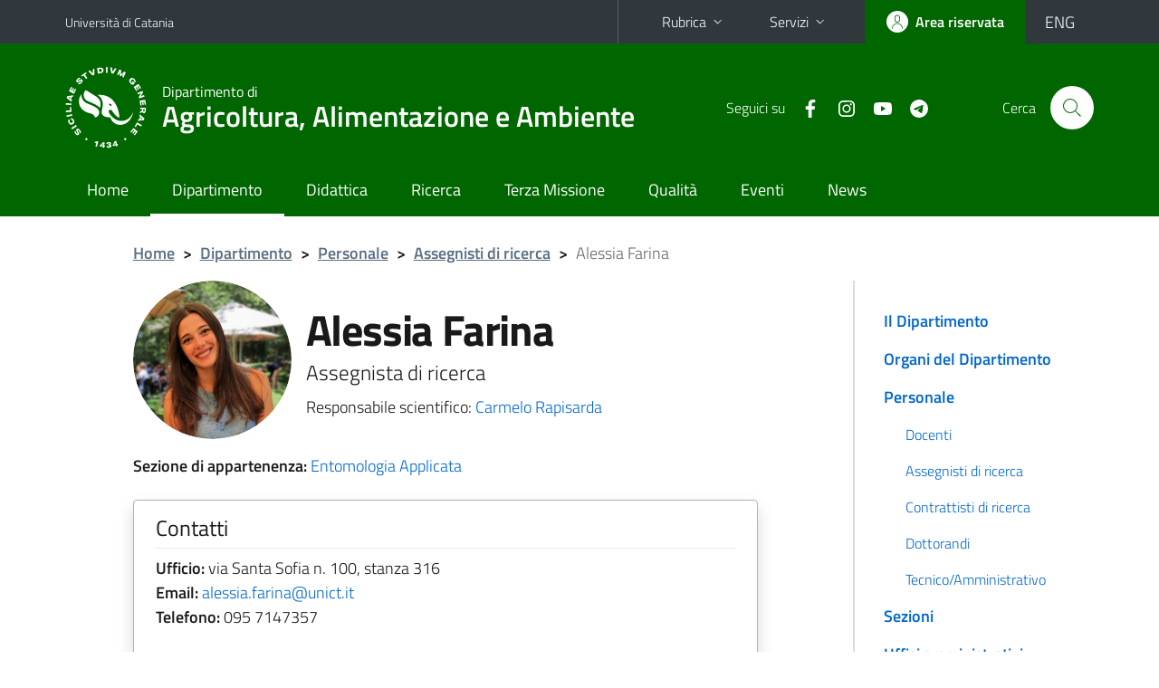

--- FILE ---
content_type: text/html; charset=utf-8
request_url: https://www.di3a.unict.it/assegnisti-di-ricerca/alessia.farina
body_size: 9255
content:
<!DOCTYPE html>
<html lang="it">
<head>
<meta charset="utf-8">
<title>Alessia Farina | Dipartimento di Agricoltura, Alimentazione e Ambiente</title>
<meta name="viewport" content="width=device-width,initial-scale=1,shrink-to-fit=no">
<meta name="Generator" content="Drupal 7 (http://drupal.org)">
<link rel="shortcut icon" href="https://www.di3a.unict.it/sites/all/themes/id_theme_sd/favicon.ico" type="image/vnd.microsoft.icon">
<link href="/bootstrap-italia/css/bootstrap-italia.min.css" rel="stylesheet">
<link type="text/css" rel="stylesheet" href="https://www.di3a.unict.it/sites/default/files/css/css_xE-rWrJf-fncB6ztZfd2huxqgxu4WO-qwma6Xer30m4.css" media="all">
<link type="text/css" rel="stylesheet" href="https://www.di3a.unict.it/sites/default/files/css/css_GHM0dgi94gDEfo4s1bBoS1a-C0gDJUGRMcNEJ4lOLJU.css" media="all">
<link type="text/css" rel="stylesheet" href="https://www.di3a.unict.it/sites/default/files/css/css_DFpy4IbPE_bJEEmy5Ynr8ppwHxqt_JT078n5loaAFs8.css" media="all">
<style type="text/css" media="all">
<!--/*--><![CDATA[/*><!--*/
.skiplinks{background-color:#fff}#menu-di-servizio .dropdown-menu,.it-header-slim-right-zone .dropdown-menu{z-index:9999}#menu-servizi{z-index:1001}#nav10.navbar-collapsable{z-index:1000!important}#nav10.navbar-collapsable .close-div{background-color:transparent}
.unict-green .it-header-slim-wrapper .btn-full,.unict-green .it-header-center-wrapper,.unict-green .back-to-top,.unict-green .btn-primary,.unict-green #home-sd h2{background-color:#060}.unict-green .bg-primary{background-color:#060!important}.unict-green .text-primary{color:#060!important}.unict-green .it-header-slim-wrapper .btn-full:hover,.unict-green .btn-primary:hover,.unict-green .back-to-top:hover{background-color:#050;color:#fff!important}.unict-green .it-header-slim-wrapper .btn-full:active,.unict-green .btn-primary:active{background-color:#040!important}.unict-green .it-header-slim-wrapper .btn-full .icon-primary,.unict-green .it-header-center-wrapper .it-header-center-content-wrapper .it-search-wrapper a.rounded-icon svg,.unict-green .btn-primary .icon-primary{fill:#060!important}.unict-green .it-footer-main{background-color:#040}.unict-green .it-footer-small-prints{background-color:#122112}@media(min-width:992px){.unict-green .it-header-navbar-wrapper{background-color:#060}}@media(max-width:991px){.unict-green .it-header-center-wrapper .it-header-center-content-wrapper .it-search-wrapper a.rounded-icon svg{fill:#fff!important}.unict-green .it-header-slim-wrapper .btn-full,.unict-green .it-header-slim-wrapper .btn-full:hover{background-color:transparent}.unict-green .it-nav-wrapper .navbar .navbar-collapsable .navbar-nav li a.nav-link{color:#060}.unict-green .it-nav-wrapper .navbar .navbar-collapsable .navbar-nav li a.nav-link.active{border-left-color:#060}.unict-green #it-main-menu .nav-item svg{fill:#060}}

/*]]>*/-->
</style>
<link type="text/css" rel="stylesheet" href="https://www.di3a.unict.it/sites/default/files/css/css_-eFYVcHCpqbwlkFE-29TWPiqx23kD5BSO5dB-HYaW9A.css" media="all">
<script type="text/javascript" src="//code.jquery.com/jquery-2.2.4.min.js"></script>
<script type="text/javascript">
<!--//--><![CDATA[//><!--
window.jQuery || document.write("<script src='/sites/all/modules/jquery_update/replace/jquery/2.2/jquery.min.js'>\x3C/script>")
//--><!]]>
</script>
<script type="text/javascript" src="https://www.di3a.unict.it/sites/default/files/js/js_GOikDsJOX04Aww72M-XK1hkq4qiL_1XgGsRdkL0XlDo.js"></script>
<script type="text/javascript" src="https://www.di3a.unict.it/sites/default/files/js/js_onbE0n0cQY6KTDQtHO_E27UBymFC-RuqypZZ6Zxez-o.js"></script>
<script type="text/javascript" src="https://www.di3a.unict.it/sites/default/files/js/js_qrf44QUDL_YTtRm1c_V_5DthK1dj0B5pBTFSfp1hfmk.js"></script>
<script type="text/javascript" src="https://www.di3a.unict.it/sites/default/files/js/js_RECFv46RFI32bhG4ClahNFgvvhEcmnGeVpQsRYAaCz8.js"></script>
<script type="text/javascript">
<!--//--><![CDATA[//><!--
jQuery.extend(Drupal.settings, {"basePath":"\/","pathPrefix":"it\/","setHasJsCookie":0,"ajaxPageState":{"theme":"id_theme_sd","theme_token":"vdc2Wn7y6waazNwgXJEHvHE4r_3irEWLP7qbuBFhWO0","js":{"\/\/code.jquery.com\/jquery-2.2.4.min.js":1,"0":1,"misc\/jquery-extend-3.4.0.js":1,"misc\/jquery-html-prefilter-3.5.0-backport.js":1,"misc\/jquery.once.js":1,"misc\/drupal.js":1,"sites\/all\/modules\/jquery_update\/js\/jquery_browser.js":1,"misc\/form-single-submit.js":1,"sites\/all\/modules\/ckeditor_accordion\/js\/ckeditor-accordion.js":1,"public:\/\/languages\/it_sO1cwHkMIxJN1NuZIhDyXVBBNt1kc850IgO-8J9exOI.js":1,"sites\/all\/libraries\/colorbox\/jquery.colorbox-min.js":1,"sites\/all\/modules\/colorbox\/js\/colorbox.js":1,"sites\/all\/modules\/colorbox\/styles\/default\/colorbox_style.js":1,"sites\/all\/modules\/colorbox\/js\/colorbox_load.js":1,"sites\/all\/modules\/colorbox\/js\/colorbox_inline.js":1},"css":{"modules\/system\/system.base.css":1,"modules\/system\/system.menus.css":1,"modules\/system\/system.messages.css":1,"modules\/system\/system.theme.css":1,"sites\/all\/modules\/ckeditor_accordion\/css\/ckeditor-accordion.css":1,"modules\/field\/theme\/field.css":1,"modules\/node\/node.css":1,"modules\/search\/search.css":1,"modules\/user\/user.css":1,"sites\/all\/modules\/views\/css\/views.css":1,"sites\/all\/modules\/ckeditor\/css\/ckeditor.css":1,"sites\/all\/modules\/colorbox\/styles\/default\/colorbox_style.css":1,"sites\/all\/modules\/ctools\/css\/ctools.css":1,"0":1,"1":1,"sites\/all\/themes\/id_theme\/style.css":1,"sites\/all\/themes\/id_theme_sd\/sd.css":1}},"colorbox":{"opacity":"0.85","current":"{current} of {total}","previous":"\u00ab Prev","next":"Next \u00bb","close":"Close","maxWidth":"98%","maxHeight":"98%","fixed":true,"mobiledetect":true,"mobiledevicewidth":"480px","file_public_path":"\/sites\/default\/files","specificPagesDefaultValue":"admin*\nimagebrowser*\nimg_assist*\nimce*\nnode\/add\/*\nnode\/*\/edit\nprint\/*\nprintpdf\/*\nsystem\/ajax\nsystem\/ajax\/*"},"ckeditor_accordion":{"collapseAll":1},"urlIsAjaxTrusted":{"\/it\/search\/node":true}});
//--><!]]>
</script>
</head>
<body class="html not-front not-logged-in one-sidebar sidebar-first page-node page-node- page-node-257 node-type-pagina-dinamica i18n-it sd270 unict-green">
<div class="skiplinks"><a class="sr-only sr-only-focusable" href="#it-main" accesskey="c">Vai al contenuto principale</a><a class="sr-only sr-only-focusable" href="#it-main-menu" accesskey="n">Vai al menu di navigazione</a></div>
<header class="it-header-wrapper">
<div class="it-header-slim-wrapper">
<div class="container">
<div class="row"><div class="col-12">
<div class="it-header-slim-wrapper-content">
<a class="d-none d-lg-block navbar-brand" href="https://www.unict.it">Università di Catania</a>
<div class="nav-mobile"><nav aria-label="Navigazione accessoria">
<a class="it-opener d-lg-none mr-1" href="https://www.unict.it" aria-hidden="true" tabindex="-1">Università di Catania</a><a class="it-opener d-lg-none" data-toggle="collapse" href="#menu-di-servizio" role="button" aria-expanded="false" aria-controls="menu-di-servizio" title="Apri il menu di servizio"><svg class="icon" role="img"><use href="/bootstrap-italia/svg/sprite.svg#it-expand"></use></svg></a>
<div class="link-list-wrapper collapse" id="menu-di-servizio">
<ul class="link-list border-right-0 pr-0">
<li class="dropdown"><a class="list-item dropdown-toggle" href="#" role="button" data-toggle="dropdown" aria-expanded="false">Rubrica<svg class="icon d-none d-lg-block" role="img"><use href="/bootstrap-italia/svg/sprite.svg#it-expand"></use></svg></a>
<div class="dropdown-menu"><div class="row"><div class="col-12 px-3">
<form action="https://www.unict.it/content/cerca-nella-rubrica" method="post" id="rubrica-form" accept-charset="UTF-8" class="unict-form">
<div class="container">
<div class="form-row"><label for="input-01" class="sr-only">Cerca nella rubrica per cognome</label><input required id="input-01" name="trova" type="text" class="form-control" autocomplete="family-name" placeholder="Cerca nella rubrica per cognome"></div>
<div class="form-row mt-2 mb-1"><input type="submit" class="btn btn-primary btn-xs py-1" value="CERCA"></div>
</div>
</form>
</div></div></div></li>
<li class="dropdown"><a class="list-item dropdown-toggle" href="#" role="button" data-toggle="dropdown" aria-expanded="false">Servizi<svg class="icon d-none d-lg-block" role="img"><use href="/bootstrap-italia/svg/sprite.svg#it-expand"></use></svg></a>
<div class="dropdown-menu" id="menu-servizi"><div class="row"><div class="col-12"><div class="link-list-wrapper">
<ul>
<li><a class="list-item" href="https://studenti.smartedu.unict.it" target="_blank" rel="noopener"><span>Portale studenti</span></a></li>
<li><a class="list-item" href="https://docenti.smartedu.unict.it/docenti/" target="_blank" rel="noopener"><span>Portale docenti / didattica</span></a></li>
<li><a class="list-item" href="https://intranet.unict.it" target="_blank" rel="noopener"><span>Portale personale</span></a></li>
<li><a class="list-item" href="https://segreterie.smartedu.unict.it" target="_blank" rel="noopener"><span>Portale segreterie</span></a></li>
<li><a class="list-item" href="https://www.sida.unict.it" target="_blank" rel="noopener"><span>Biblioteca digitale</span></a></li>
<li><a class="list-item" href="https://webmail365.unict.it" target="_blank" rel="noopener"><span>Webmail studenti</span></a></li>
<li><a class="list-item" href="https://webmail.unict.it" target="_blank" rel="noopener"><span>Webmail docenti e personale</span></a></li>
<li><a class="list-item" href="https://studium.unict.it" target="_blank" rel="noopener"><span>E-learning / Studium</span></a></li>
<li><a class="list-item" href="https://www.unict.it/servizi/servizi-web"><span>Servizi informatici</span></a></li>
<li><a class="list-item" href="https://www.unict.it/servizi"><span><strong>Tutti i servizi</strong> &raquo;</span></a></li>
</ul>
</div></div></div></div></li>
</ul>
</div>
</nav></div>
<div class="it-header-slim-right-zone">
<a class="btn btn-icon btn-full" href="/content/login-cas"><span class="rounded-icon"><svg class="icon icon-primary" role="img" aria-label="Accedi all'area riservata"><use href="/bootstrap-italia/svg/sprite.svg#it-user"></use></svg></span><span class="d-none d-lg-block">Area riservata</span></a>
<div class="nav-item"><a class="nav-link py-0" href="/en" id="lansw"><span>ENG</span></a></div>
</div>
</div>
</div></div>
</div>
</div>
<div class="it-nav-wrapper">
<div class="it-header-center-wrapper">
<div class="container">
<div class="row"><div class="col-12">
<div class="it-header-center-content-wrapper">
<div class="it-brand-wrapper"><a href="/it"><img src="/sites/all/themes/id_theme/unict.svg" alt="Logo UniCt" class="icon unict"><div class="it-brand-text"><h3>Dipartimento di</h3><h2>Agricoltura, Alimentazione e Ambiente</h2></div></a></div>
<div class="it-right-zone"><div class="it-socials d-none d-md-flex"><span>Seguici&nbsp;su</span><ul><li><a href="https://www.facebook.com/Di3A.Unict"><svg class="icon" aria-label="Facebook"><use href="/bootstrap-italia/svg/sprite.svg#it-facebook"></use></svg></a></li>
<li><a href="https://www.instagram.com/di3aunict/"><svg class="icon" aria-label="Instagram"><use href="/bootstrap-italia/svg/sprite.svg#it-instagram"></use></svg></a></li>
<li><a href="https://www.youtube.com/channel/UCKdQcnPtPZs3k08e5jrFSNQ"><svg class="icon" aria-label="YouTube"><use href="/bootstrap-italia/svg/sprite.svg#it-youtube"></use></svg></a></li>
<li><a href="https://t.me/di3anews"><svg class="icon" aria-label="Telegram"><use href="/bootstrap-italia/svg/sprite.svg#it-telegram"></use></svg></a></li>
</ul></div><div class="it-search-wrapper"><span class="d-none d-md-block">Cerca</span><a class="search-link rounded-icon" href="#" data-target="#searchModal" data-toggle="modal" aria-label="Cerca" title="Cerca"><svg class="icon" role="img"><use href="/bootstrap-italia/svg/sprite.svg#it-search"></use></svg></a></div>
</div>
</div>
</div></div>
</div>
</div>
<div class="it-header-navbar-wrapper">
<div class="container">
<div class="row"><div class="col-12">
<nav class="navbar navbar-expand-lg" aria-label="Navigazione principale">
<button class="custom-navbar-toggler" type="button" aria-controls="nav10" aria-expanded="false" aria-label="attiva / disattiva la navigazione" data-target="#nav10"><svg class="icon" role="img"><use href="/bootstrap-italia/svg/sprite.svg#it-burger"></use></svg></button>
<div class="navbar-collapsable" id="nav10">
<div class="overlay"></div>
<div class="close-div"><button class="close-menu border-0" type="button" aria-label="chiudi"><svg class="icon icon-white" role="img"><use href="/bootstrap-italia/svg/sprite.svg#it-close-big"></use></svg></button></div>
<div class="menu-wrapper" id="it-main-menu">
<ul class="navbar-nav">
<li class="nav-item"><a class="nav-link" href="/it">Home</a></li>
<li class="nav-item"><a href="/it/content/il-dipartimento" class="nav-link active">Dipartimento</a></li>
<li class="nav-item"><a class="nav-link" href="/it/content/offerta-formativa">Didattica</a></li>
<li class="nav-item"><a class="nav-link" href="/it/content/ricerca">Ricerca</a></li>
<li class="nav-item"><a class="nav-link" href="/it/content/terza-missione">Terza Missione</a></li>
<li class="nav-item"><a class="nav-link" href="/it/content/commissione-qualit%C3%A0">Qualità</a></li>
<li class="nav-item"><a class="nav-link" href="/it/eventi">Eventi</a></li>
<li class="nav-item"><a class="nav-link" href="/it/notizie">News</a></li>
</ul>
</div>
</div>
</nav>
</div></div>
</div>
</div>
</div>
</header>
<div class="d-md-none bg-light p-3 pl-4"><div class="row"><div class="col-md-12"><a href="#menu-sezione" data-attribute="forward" class="text-decoration-none text-dark"><svg class="icon icon-sm align-top" role="img"><use href="/bootstrap-italia/svg/sprite.svg#it-list"></use></svg><span class="pl-3 fw-bold">Vai ai contenuti correlati</span></a></div></div></div>
<main id="it-main">
<section id="breadcrumb">
<div class="container">
<div class="row">
<div class="offset-lg-1 col-lg-11 col-md-12 px-3 px-sm-0 pb-2">
<nav class="breadcrumb-container" aria-label="Percorso di navigazione">
<ol class="breadcrumb">
<li class="breadcrumb-item"><a href="/it">Home</a><span class="separator">&gt;</span></li>
<li class="breadcrumb-item"><a href="/it/content/il-dipartimento" title="">Dipartimento</a><span class="separator">&gt;</span></li>
<li class="breadcrumb-item"><a href="/it/docenti">Personale</a><span class="separator">&gt;</span></li>
<li class="breadcrumb-item"><a href="/it/assegnisti-di-ricerca">Assegnisti di ricerca</a><span class="separator">&gt;</span></li>
<li class="breadcrumb-item active" aria-current="page">Alessia Farina</ol>
</nav>
</div>
</div>
</div>
</section>
<section id="content">
<div class="container">
<div class="row">
<div class="offset-lg-1 col-lg-7 col-md-7 px-3 px-sm-0">
<article id="content-node-257">
<div class="avatar-wrapper avatar-extra-text d-block d-sm-inline-flex d-md-block d-lg-inline-flex"><div class="avatar size-xxl size-xxxl"><img src="/foto_persone/180.jpg?260114"></div><div class="extra-text ml-0 ml-sm-3 ml-md-0 ml-lg-3"><h1>Alessia Farina</h1>
<div class="lead mb-3">Assegnista di ricerca</div>
Responsabile scientifico: <a href="/docenti/carmelo.rapisarda" class="text-decoration-none">Carmelo Rapisarda</a><br>
</div></div>
<div><b>Sezione di appartenenza:</b> <a href="/it/sezioni/entomologia-applicata" class="text-decoration-none">Entomologia Applicata</a></div>
<div class="card card-teaser border rounded shadow mt-4 mb-5 px-4 py-3 link-no-underline"><div class="card-body"><div class="region-contatti">
<h5 class="border-bottom border-light mb-2 pb-2">Contatti</h5>
<p><b>Ufficio:</b> via Santa Sofia n. 100, stanza 316<br><b>Email:</b> <a href="mailto:alessia.farina@unict.it">alessia.farina@unict.it</a><br><b>Telefono:</b> 095&nbsp;7147357<br></p>
</div></div></div>
<ul class="nav nav-tabs" role="tablist"><li class="nav-item"><a class="nav-link active" role="tab" data-toggle="tab" id="tab1-tab" aria-controls="tab1" aria-selected="true" href="#tab1">Curriculum</a></li><li class="nav-item"><a class="nav-link" role="tab" data-toggle="tab" id="tab2-tab" aria-controls="tab2" aria-selected="false" href="#tab2">Pubblicazioni</a></li></ul>
<div class="tab-content my-3">
<div class="tab-pane fade show active" role="tabpanel" id="tab1" aria-labelledby="tab1-tab"><p><strong>2019-2022: Corso di Dottorato Internazionale in Agricultural, Food and Environmental Science, Universit&agrave; di Catania (finanziato dal Programma Operativo Nazionale (PON) &quot;Ricerca e Innovazione&quot; 2014-2020, linea &quot;Dottorati innovativi a caratterizzazione industriale&quot;). Progetto di ricerca: <em>&quot;Interazioni tra insetti vettori - piante ospiti - microrganismi fitopatogeni - nemici naturali in Hemiptera Aleyrodidae, vettori di virus fitopatogeni, per rafforzare il controllo eco-compatibile di importanti malattie nelle colture orticole&quot;</em></strong>.</p>

<p><strong>Luglio-</strong><strong>Settembre 2019</strong><strong>: Erasmus Outgoing Visiting Student, Basque Centre for Climate Change (BC3), Bilbao (Spagna); Supervisori: Prof. Ferdinando Villa e Dr Stefano Balbi</strong>. Attivit&agrave; di ricerca per la preparazione della tesi di Laurea Magistrale: &ldquo;<em>Applications of the ARtificial Intelligence for Ecosystem Services (ARIES) platform</em>&rdquo;.</p>

<p><strong>2017-2019: Laurea Magistrale in Salvaguardia del territorio, dell&#39;ambiente e del paesaggio (LM-75), Universit&agrave; di Catania; Relatore: Prof. Giovanni Signorello</strong>. Tesi: &ldquo;<em>Assessing and mapping ecosystem services. A case study based on ARIES</em>&rdquo;. Voto finale: 110/110 e lode.</p>

<p><strong>2014-2017:</strong><strong> Laurea Triennale in Pianificazione e Tutela del territorio e del paesaggio (L-21), Universit&agrave; di Catania; Relatore: Prof. Giovanni Signorello</strong>. Tesi: &ldquo;<em>Strumenti per la valutazione e la mappatura dei servizi ecosistemici: SolVES</em>&rdquo;. Voto finale: 110/110 e lode.</p>
</div>
<div class="tab-pane fade" role="tabpanel" id="tab2" aria-labelledby="tab2-tab"><ol>
	<li>Barbera, A. C., Leonardi, G., Caruso, C., &amp; <strong>Farina, A.</strong> (2021). Bioformulati a base di micorrize arbuscolari negli agroecosistemi erbacei mediterranei. Mensile Agrisicilia.</li>
	<li>Rizzo, D., Suma, P., Rossi, E., Farina, P., Da Lio, D., Bartolini, L., Salemi, C.,&nbsp;<strong>Farina, A.</strong>&nbsp;&amp; Rapisarda, C. (2021). First record of Aleurocanthus camelliae Kanmiya &amp; Kasai, 2011 (Hemiptera, Aleyrodidae) from Italy, on ornamental Camellia spp. plants.&nbsp;<em>EPPO Bulletin</em>.</li>
	<li><strong>Farina, A.</strong>, Barbera, A. C., Leonardi, G., Massimino Cocuzza, G. E., Suma, P., &amp; Rapisarda, C. (2022). Bemisia tabaci (Hemiptera: Aleyrodidae): What Relationships with and Morpho-Physiological Effects on the Plants It Develops on?.&nbsp;<em>Insects</em>,&nbsp;<em>13</em>(4), 351.</li>
	<li><strong>Farina, A.,</strong>&nbsp;Cocuzza, G.E.M., Suma, P. &amp; Rapisarda, C. (2023). Can&nbsp;<em>Macrolophus pygmaeus</em>&nbsp;(Hemiptera: Miridae) Mitigate the Damage Caused to Plants by&nbsp;<em>Bemisia tabaci</em>&nbsp;(Hemiptera: Aleyrodidae)?&nbsp;<em>Insects</em>,&nbsp;<em>14</em>(2), 164.</li>
	<li><strong>Farina, A.</strong>, Rapisarda, C., Fiallo-Oliv&eacute;, E., &amp; Navas-Castillo, J. (2023). Tomato Leaf Curl New Delhi Virus Spain Strain Is Not Transmitted by <em>Trialeurodes vaporariorum</em> and Is Inefficiently Transmitted by <em>Bemisia tabaci</em> Mediterranean between Zucchini and the Wild Cucurbit <em>Ecballium elaterium</em>.&nbsp;<em>Insects</em>,&nbsp;<em>14</em>(4), 384.</li>
	<li>Milenovic, M., Massimino Cocuzza, G. E., Suma, P., &amp; <strong>Farina, A.</strong> (2023). Geographic distribution of Bemisia tabaci species in Sicily and patterns in facultative endosymbiont community composition.&nbsp;<em>Journal of Applied Entomology</em>,&nbsp;<em>147</em>(10), 908-915.</li>
</ol>

<p><strong><em><u>Atti di convegno</u></em></strong></p>

<ol>
	<li><strong>Farina, A.&nbsp;</strong>(Presentazione orale). Host plants preference and feeding behavior of plant sap-sucking insects, vectors of important diseases in agricultural crops. 2<sup>nd</sup>&nbsp;Joint Meeting of Agriculture-oriented PhD Programs UniCT, UniFG and UniUD, 14-16 September 2020, online.</li>
	<li><strong>Farina, A.&nbsp;</strong>(Presentazione orale). Sweetpotato whitefly,&nbsp;<em>Bemisia tabaci</em>&nbsp;(Homoptera: Aleyrodidae), and its predator&nbsp;<em>Macrolophus pygmaeus</em>&nbsp;(Hemiptera: Miridae): what relationships and combined effects on the &quot;plant system&quot; they develop on?. 3<sup>rd</sup>&nbsp;Joint Meeting of Agriculture-oriented PhD Programs UniCT, UniFG and UniUD,&nbsp;11-15 Ottobre 2021, Giovinazzo.</li>
	<li><strong>Farina, A.</strong>, Massimino Cocuzza, G. E., Suma, P., Rapisarda, C. (Presentazione orale). Effetti di <em>Bemisia tabaci</em> (Hemiptera: Aleyrodidae) e <em>Macrolophus pygmaeus</em> (Hemiptera: Miridae) sui tratti morfo-fisiologici delle piante. XXVII Congresso Nazionale Italiano di Entomologia (CNIE), V Sessione, Entomologia agraria, 12-16 Giugno 2023, Palermo.</li>
	<li>Rapisarda, C.,&nbsp;<strong>Farina, A.</strong>, Massimino Cocuzza, G. E., Suma, P. (Poster). Il progetto europeo &ldquo;Virtigation&rdquo;: un&rsquo;occasione di approfondimento sugli aleirodi nocivi alle colture orticole e di aggiornamento sulle strategie per il loro controllo. XXVII Congresso Nazionale Italiano di Entomologia (CNIE), V Sessione, Entomologia agraria,&nbsp;12-16 Giugno 2023, Palermo.</li>
	<li><strong>Farina, A.</strong>, Rapisarda, C., Navas-Castillo, J., Fiallo-Oliv&eacute;, E. (Poster). The begomovirus Tomato leaf curl New Delhi virus-Spain strain is not transmitted by&nbsp;<em>Trialeurodes vaporariorum</em>&nbsp;and is poorly transmitted by&nbsp;<em>Bemisia tabaci</em>-Mediterranean between zucchini and&nbsp;<em>Ecballium elaterium</em>. 7<sup>th</sup>&nbsp;National Congress of the Italian Society for Virology, 25-27 Giugno 2023, Brescia.</li>
	<li><strong>Farina, A.</strong>, Massimino Cocuzza, G. E., Suma, P., Rapisarda, C. (Poster). A step to deeper understand the combined impact of <em>Bemisia tabaci</em> (Hemiptera: Aleyrodidae) and <em>Macrolophus pygmaeus</em> (Hemiptera: Miridae) on host plant traits.&nbsp;XII European Congress of Entomology - ECE 2023, 16-20 Ottobre, Creta.</li>
</ol>
</div>
</div>
<div class="region region-content">
<div id="block-system-main" class="block block-system">

<div class="content">
<div id="node-257" class="node node-pagina-dinamica clearfix">

  
      
  
  <div class="content">
      </div>

  
  
</div>

</div>
</div>
</div>
<a href="/research-fellows/alessia.farina" class="translation-link"></a>
<div class="dropdown" id="it-share">
<a class="dropdown-toggle btn btn-outline-primary btn-icon btn-xs mt-2 mb-3 p-2" href="#" role="button" data-toggle="dropdown" aria-expanded="false"><svg class="icon icon-primary icon-sm" role="img"><use href="/bootstrap-italia/svg/sprite.svg#it-share"></use></svg><span>Condividi</span></a>
<div class="dropdown-menu"><div class="link-list-wrapper"><ul class="link-list">
<li><a class="list-item" rel="nofollow" href="https://www.facebook.com/sharer/sharer.php?src=bm&amp;u=https%3A%2F%2Fwww.di3a.unict.it%2Fassegnisti-di-ricerca%2Falessia.farina&amp;t=Scheda+assegnista&amp;v=3" onclick="javascript:window.open(this.href,'','menubar=no,toolbar=no,resizable=yes,scrollbar=yes,height=500,width=720');return false;"><svg class="icon icon-primary icon-sm align-middle mr-1" role="img"><use href="/bootstrap-italia/svg/sprite.svg#it-facebook-square"></use></svg><span class="u-hiddenVisually">Facebook</span></a></li>
<li><a class="list-item" rel="nofollow" href="https://www.twitter.com/share?url=https%3A%2F%2Fwww.di3a.unict.it%2Fassegnisti-di-ricerca%2Falessia.farina" onclick="javascript:window.open(this.href,'','menubar=no,toolbar=no,resizable=yes,scrollbar=yes,height=600,width=600');return false;"><svg class="icon icon-primary icon-sm align-middle mr-1" role="img"><use href="/bootstrap-italia/svg/sprite.svg#it-twitter"></use></svg><span class="u-hiddenVisually">Twitter</span></a></li>
<li><a class="list-item" href="https://api.whatsapp.com/send?text=https%3A%2F%2Fwww.di3a.unict.it%2Fassegnisti-di-ricerca%2Falessia.farina" data-action="share/whatsapp/share"><svg class="icon icon-primary icon-sm align-middle mr-1" role="img"><use href="/bootstrap-italia/svg/sprite.svg#it-whatsapp"></use></svg><span class="u-hiddenVisually">Whatsapp</span></a></li>
<li><a class="list-item" href="https://t.me/share/url?url=https%3A%2F%2Fwww.di3a.unict.it%2Fassegnisti-di-ricerca%2Falessia.farina&amp;text=Scheda+assegnista" data-action="share/telegram/share"><svg class="icon icon-primary icon-sm align-middle mr-1" role="img"><use href="/bootstrap-italia/svg/sprite.svg#it-telegram"></use></svg><span class="u-hiddenVisually">Telegram</span></a></li>
<li><a class="list-item" href="mailto:?subject=Dipartimento+di+Agricoltura%2C+Alimentazione+e+Ambiente+-+Scheda+assegnista&amp;body=https%3A%2F%2Fwww.di3a.unict.it%2Fassegnisti-di-ricerca%2Falessia.farina"><svg class="icon icon-primary icon-sm align-middle mr-1" role="img"><use href="/bootstrap-italia/svg/sprite.svg#it-mail"></use></svg><span class="u-hiddenVisually">Email</span></a></li>
</ul></div></div>
</div>
</article>
</div>
<div class="offset-lg-1 col-lg-3 offset-md-1 col-md-4">
<div class="region region-sidebar-first">
<aside id="menu-sezione">
<div id="block-menu-block-10" class="sidebar-wrapper it-line-left-side block block-menu-block">

<div class="sidebar-linklist-wrapper"><div class="link-list-wrapper">
<ul class="menu"><li><a class="list-item medium" href="/it/content/il-dipartimento">Il Dipartimento</a></li>
<li><a class="list-item medium" href="/it/content/organi-del-dipartimento">Organi del Dipartimento</a></li>
<li><a class="list-item medium" href="/it/docenti" class="active-trail">Personale</a>
<ul class="link-sublist">
<li><a class="list-item" href="/it/docenti">Docenti</a></li>
<li><a class="list-item" href="/it/assegnisti-di-ricerca" class="active-trail">Assegnisti di ricerca</a></li>
<li><a class="list-item" href="/it/contrattisti-di-ricerca">Contrattisti di ricerca</a></li>
<li><a class="list-item" href="/it/dottorandi">Dottorandi</a></li>
<li><a class="list-item" href="/it/personale-ta">Tecnico/Amministrativo</a></li>
</ul></li>
<li><a class="list-item medium" href="/it/sezioni">Sezioni</a></li>
<li><a class="list-item medium" href="/it/content/uffici-amministrativi">Uffici amministrativi</a></li>
<li><a class="list-item medium" href="/it/content/carta-dei-servizi">Carta dei Servizi</a></li>
<li><a class="list-item medium" href="/it/content/biblioteca">Biblioteca</a></li>
<li><a class="list-item medium" href="/it/content/sale-studio">Sale Studio</a></li>
<li><a class="list-item medium" href="https://www.di3a.unict.it/it/content/aule-didattiche-e-di-riunione" title="">Aule</a></li>
<li><a class="list-item medium" href="https://www.di3a.unict.it/it/laboratori" title="">Laboratori (Didattica e Ricerca) e aule informatiche</a></li>
<li><a class="list-item medium" href="/it/content/gestione-della-sicurezza-e-delle-emergenze">Gestione della sicurezza e delle emergenze</a></li>
<li><a class="list-item medium" href="https://www.di3a.unict.it/it/content/laboratorio-sostenibilita" title="">Green Lab</a></li>
<li><a class="list-item medium" href="/it/content/regolamenti">Regolamenti</a></li>
<li><a class="list-item medium" href="https://www.di3a.unict.it/it/bandi" title="">Bandi</a></li>
<li><a class="list-item medium" href="/it/content/dove-siamo">Dove siamo</a></li>
</ul></div></div>
</div>
</aside>
</div>
</div>
</div>
</div>
</section>
</main>
<footer class="it-footer">
<div class="it-footer-main">
<div class="container">
<section><div class="row clearfix"><div class="col-sm-12"><div class="it-brand-wrapper"><a href="/it"><img src="/sites/all/themes/id_theme/monogramma.svg" class="icon monogramma_icon" alt="Monogramma UniCt"><div class="it-brand-text unict_monogramma"><h3>Dipartimento di</h3><h2>Agricoltura, Alimentazione e Ambiente</h2></div></a></div></div></div></section>
<section>
<div class="row">
<div class="col-md-4 col-sm-6 pb-2">
<div id="block-block-60" class="block block-block">
<h3>Dove siamo</h3>

<div class="content">
<p>Via Santa Sofia, 100 - 95123 - Catania<br>
Via Valdisavoia, 5 - 95123 - Catania</p>

</div>
</div>
</div>
<div class="col-md-4 col-sm-6 pb-2">
<div id="block-block-61" class="block block-block">
<h3>Contatti</h3>

<div class="content">
<p>Telefono: +39 095 7147 656<br>
<a href="/it/content/uffici-amministrativi">Uffici Amministrativi</a><br>
<a href="mailto:di3a.didattica@unict.it">di3a.didattica@unict.it</a> - <a href="mailto:di3a@unict.it">di3a@unict.it</a></p>

</div>
</div>
</div>
<div class="col-md-4 col-sm-6 pb-2">
<h3>Seguici&nbsp;su</h3>
<ul class="list-inline text-left social"><li class="list-inline-item pb-2"><a class="p-1" href="https://www.facebook.com/Di3A.Unict"><svg class="icon icon-sm icon-white align-top" aria-label="Facebook"><use href="/bootstrap-italia/svg/sprite.svg#it-facebook"></use></svg></a></li><li class="list-inline-item pb-2"><a class="p-1" href="https://www.instagram.com/di3aunict/"><svg class="icon icon-sm icon-white align-top" aria-label="Instagram"><use href="/bootstrap-italia/svg/sprite.svg#it-instagram"></use></svg></a></li><li class="list-inline-item pb-2"><a class="p-1" href="https://www.youtube.com/channel/UCKdQcnPtPZs3k08e5jrFSNQ"><svg class="icon icon-sm icon-white align-top" aria-label="YouTube"><use href="/bootstrap-italia/svg/sprite.svg#it-youtube"></use></svg></a></li><li class="list-inline-item pb-2"><a class="p-1" href="https://t.me/di3anews"><svg class="icon icon-sm icon-white align-top" aria-label="Telegram"><use href="/bootstrap-italia/svg/sprite.svg#it-telegram"></use></svg></a></li></ul>
</div></div>
</section>
</div>
</div>
<div class="it-footer-small-prints clearfix">
<div class="container">
<h3 class="sr-only">Link e informazioni utili</h3>
<div class="region region-footer-link">
<div id="block-block-62" class="block block-block">

<div class="content">
<ul class="it-footer-small-prints-list list-inline mb-0 d-flex flex-column flex-md-row">
<li><a href="/content/privacy">Privacy</a></li>
<li><a href="/content/note-legali">Note legali</a></li>
<li><a href="/content/accessibilità">Accessibilità</a></li>
<li><a href="/stats">Dati di monitoraggio</a></li>
<li><a href="/sitemap">Mappa del sito</a></li>
</ul>

</div>
</div>
</div>
</div>
</div>
</footer>
<div class="modal fade show" id="searchModal" tabindex="-1" role="dialog" aria-labelledby="cerca-nel-sito" aria-modal="true">
<div class="modal-dialog"><div class="modal-content p-3">
<div class="container"><div class="row"><button class="close mr-3" type="button" data-dismiss="modal" aria-label="Chiudi"><svg class="icon" role="img"><use href="/bootstrap-italia/svg/sprite.svg#it-arrow-left"></use></svg></button><h2 class="modal-title" id="cerca-nel-sito">Cerca nel sito</h2></div></div>
<form class="search-form" action="/it/search/node" method="post" id="search-form" accept-charset="UTF-8"><div><div class="container"><div class="form-row mt-2 mb-4">
  <label for="edit-keys" class="d-none">Termini da ricercare</label>
 <input required type="text" id="edit-keys" name="keys" value="" size="40" maxlength="255" class="form-control" placeholder="Inserisci qui i termini da ricercare">
</div>
<input type="submit" id="edit-submit" name="op" value="Cerca" class="form-submit"></div><input type="hidden" aria-label="" name="form_build_id" value="form-Stie8nBTiHqNIA1P382SsN9eldM0ZIDXVCVMXciSGtI">
<input type="hidden" aria-label="" name="form_id" value="search_form">
</div></form>
</div></div>
</div>
<a href="#" aria-hidden="true" data-attribute="back-to-top" class="back-to-top shadow d-print-none"><svg class="icon icon-light" aria-label="Vai a inizio pagina"><use href="/bootstrap-italia/svg/sprite.svg#it-arrow-up"></use></svg></a>
<script>window.__PUBLIC_PATH__ = "/bootstrap-italia/fonts"</script>
<script src="/bootstrap-italia/js/bootstrap-italia.bundle.min.js"></script>
<script type="text/javascript">
$(function(){var e=$('.translation-link' ).last();if(e.length){$('#lansw').attr('href',e.attr('href'));}});
</script>
</body>
</html>

--- FILE ---
content_type: image/svg+xml
request_url: https://www.di3a.unict.it/sites/all/themes/id_theme/monogramma.svg
body_size: 1789
content:
<?xml version="1.0" encoding="utf-8"?>
<svg version="1.1" id="Livello_1" xmlns="http://www.w3.org/2000/svg" xmlns:xlink="http://www.w3.org/1999/xlink" x="0px" y="0px"
	 viewBox="175 350 800 550" style="enable-background:new 0 0 1200 1200;" xml:space="preserve">
<defs>
<style>
*{fill:#fff;}
</style>
</defs>
<g>
	<path d="M493.04,803.97c-62.87,0-94.3-51.08-94.3-138.17c0-72.03,29.47-134.9,72.03-134.9c19.65,0,26.85,14.4,34.05,30.78
		c9.17,21.61,17.02,47.15,51.73,47.15c24.88,0,38.64-15.72,38.64-33.4c0-44.53-75.96-60.9-123.11-60.9
		c-99.54,0-176.81,60.9-176.81,170.91c0,91.02,55.66,170.26,168.95,170.26c72.69,0,131.62-39.29,155.85-132.28l-11.13-3.27
		C580.13,787.6,536.25,803.97,493.04,803.97z"/>
	<path d="M340.92,467.88c29.55,0,42.74-17.62,42.74-46.06v-65.07h-5.83v64.8c0,23.31-9.3,38.29-29.83,38.29
		c-18.87,0-29.97-12.63-29.97-35.52v-67.57h-22.75v66.46C295.27,451.51,311.65,467.88,340.92,467.88z"/>
	<polygon points="422.49,414.6 422.49,399.2 401.26,399.2 401.26,465.94 422.49,465.94"/>
	<path d="M436.36,404.75c6.24,0,11.66,3.88,11.66,16.65v44.54h21.23v-44.95c0-12.9-5.69-25.53-22.75-25.53
		c-10.55,0-20.95,4.86-24,19.15C425.96,407.8,430.54,404.75,436.36,404.75z"/>
	<rect x="486.72" y="399.2" width="21.23" height="66.74"/>
	<path d="M497.4,381.02c6.8,0,12.35-5.55,12.35-12.35c0-6.8-5.55-12.35-12.35-12.35c-6.8,0-12.35,5.55-12.35,12.35
		C485.05,375.47,490.6,381.02,497.4,381.02z"/>
	<path d="M895.1,770.55c-22.27,32.75-38.64,42.58-60.91,42.58c-32.1,0-47.81-18.99-47.81-62.23V549.81h115.28v-18.34H786.38v-27.58
		c0,0,1.8-41.67-17.75-75.43c-29.7-61.18-98.25-84.53-156.67-66.2c38.34,12.51,64.19,40.92,72.09,83.79
		c1.85,10.06,2.12,24.19,2.11,40.54v44.88h-56.34v18.34h56.34v199.12c0,72.05,39.95,106.77,101.52,106.77
		c55.02,0,93.67-26.86,117.9-79.26L895.1,770.55z"/>
</g>
</svg>